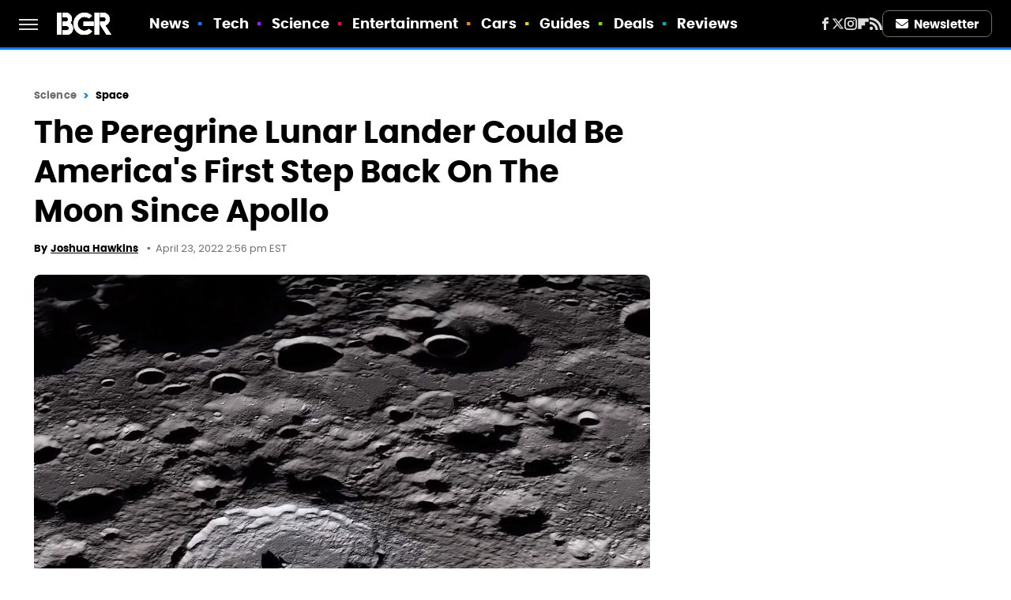

--- FILE ---
content_type: text/html;charset=UTF-8
request_url: https://www.bgr.com/science/the-peregrine-lunar-lander-could-be-americas-first-step-back-on-the-moon-since-apollo/
body_size: 16988
content:
<!DOCTYPE html>
<html xmlns="http://www.w3.org/1999/xhtml" lang="en-US">
<head>
            
        <!-- START email detection/removal script -->
        <script>
            !function(){"use strict";function e(e){const t=e.match(/((?=([a-z0-9._!#$%+^&*()[\]<>-]+))@[a-z0-9._-]+\.[a-z0-9._-]+)/gi);return t?t[0]:""}function t(t){return e(a(t.toLowerCase()))}function a(e){return e.replace(/\s/g,"")}async function n(e){const t={sha256Hash:"",sha1Hash:""};if(!("msCrypto"in window)&&"https:"===location.protocol&&"crypto"in window&&"TextEncoder"in window){const a=(new TextEncoder).encode(e),[n,c]=await Promise.all([s("SHA-256",a),s("SHA-1",a)]);t.sha256Hash=n,t.sha1Hash=c}return t}async function s(e,t){const a=await crypto.subtle.digest(e,t);return Array.from(new Uint8Array(a)).map(e=>("00"+e.toString(16)).slice(-2)).join("")}function c(e){let t=!0;return Object.keys(e).forEach(a=>{0===e[a].length&&(t=!1)}),t}function i(e,t,a){e.splice(t,1);const n="?"+e.join("&")+a.hash;history.replaceState(null,"",n)}var o={checkEmail:e,validateEmail:t,trimInput:a,hashEmail:n,hasHashes:c,removeEmailAndReplaceHistory:i,detectEmails:async function(){const e=new URL(window.location.href),a=Array.from(e.searchParams.entries()).map(e=>`=`);let s,o;const r=["adt_eih","sh_kit"];if(a.forEach((e,t)=>{const a=decodeURIComponent(e),[n,c]=a.split("=");if("adt_ei"===n&&(s={value:c,index:t,emsrc:"url"}),r.includes(n)){o={value:c,index:t,emsrc:"sh_kit"===n?"urlhck":"urlh"}}}),s)t(s.value)&&n(s.value).then(e=>{if(c(e)){const t={value:e,created:Date.now()};localStorage.setItem("adt_ei",JSON.stringify(t)),localStorage.setItem("adt_emsrc",s.emsrc)}});else if(o){const e={value:{sha256Hash:o.value,sha1Hash:""},created:Date.now()};localStorage.setItem("adt_ei",JSON.stringify(e)),localStorage.setItem("adt_emsrc",o.emsrc)}s&&i(a,s.index,e),o&&i(a,o.index,e)},cb:"adthrive"};const{detectEmails:r,cb:l}=o;r()}();
        </script>
        <!-- END email detection/removal script -->
        <!-- AdThrive Head Tag Manual -->
        <script data-no-optimize="1" data-cfasync="false">
            (function(w, d) {
                w.adthrive = w.adthrive || {};
                w.adthrive.cmd = w.
                    adthrive.cmd || [];
                w.adthrive.plugin = 'adthrive-ads-manual';
                w.adthrive.host = 'ads.adthrive.com';var s = d.createElement('script');
                s.async = true;
                s.referrerpolicy='no-referrer-when-downgrade';
                s.src = 'https://' + w.adthrive.host + '/sites/6863f6ee809b0623d4e626d8/ads.min.js?referrer=' + w.encodeURIComponent(w.location.href) + '&cb=' + (Math.floor(Math.random() * 100) + 1);
                var n = d.getElementsByTagName('script')[0];
                n.parentNode.insertBefore(s, n);
            })(window, document);
        </script>
        <!-- End of AdThrive Head Tag -->            <link rel="preload" href="/wp-content/themes/unified/css/article.bgr.min.css?design=3&v=1769008544" as="style"><link rel="preload" href="https://www.bgr.com/bgr/science/the-peregrine-lunar-lander-could-be-americas-first-step-back-on-the-moon-since-apollo/moonthingy.jpg" as="image">
<link class="preloadFont" rel="preload" href="https://www.bgr.com/font/poppins-bold-webfont.woff2" as="font" crossorigin>
<link class="preloadFont" rel="preload" href="https://www.bgr.com/font/poppins-bold-italic.woff2" as="font" crossorigin>
<link class="preloadFont" rel="preload" href="https://www.bgr.com/font/poppins-regular.woff2" as="font" crossorigin>

        <link rel="stylesheet" type="text/css" href="/wp-content/themes/unified/css/article.bgr.min.css?design=3&v=1769008544" />
        <meta http-equiv="Content-Type" content="text/html; charset=utf8" />
        <meta name="viewport" content="width=device-width, initial-scale=1.0">
        <meta http-equiv="Content-Security-Policy" content="block-all-mixed-content" />
        <meta http-equiv="X-UA-Compatible" content="IE=10" />
        
        
                <meta name="robots" content="max-image-preview:large">
        <meta name="thumbnail" content="https://www.bgr.com/bgr/science/the-peregrine-lunar-lander-could-be-americas-first-step-back-on-the-moon-since-apollo/moonthingy.jpg">
        <title>The Peregrine Lunar Lander Is America's First Step Back On The Moon Since Apollo</title>
        <meta name='description' content="Astrobotic has unveiled the Peregrine lunar lander, which could be the first American spacecraft to land on the Moon since the 1970s." />
        <meta property="mrf:tags" content="Content Type:Legacy Article;Primary Category:Space;Category:Space;Headline Approver:Unknown;Trello Board:Legacy" />
        
                <meta property="og:site_name" content="BGR" />
        <meta property="og:title" content="The Peregrine Lunar Lander Could Be America's First Step Back On The Moon Since Apollo - BGR">
        <meta property="og:image" content="https://www.bgr.com/bgr/science/the-peregrine-lunar-lander-could-be-americas-first-step-back-on-the-moon-since-apollo/moonthingy.jpg" />
        <meta property="og:description" content="Astrobotic has unveiled the Peregrine lunar lander, which could be the first American spacecraft to land on the Moon since the 1970s.">
        <meta property="og:type" content="article">
        <meta property="og:url" content="https://www.bgr.com/science/the-peregrine-lunar-lander-could-be-americas-first-step-back-on-the-moon-since-apollo/">
                <meta name="twitter:title" content="The Peregrine Lunar Lander Could Be America's First Step Back On The Moon Since Apollo - BGR">
        <meta name="twitter:description" content="Astrobotic has unveiled the Peregrine lunar lander, which could be the first American spacecraft to land on the Moon since the 1970s.">
        <meta name="twitter:site" content="@BGR">
        <meta name="twitter:card" content="summary_large_image">
        <meta name="twitter:image" content="https://www.bgr.com/bgr/science/the-peregrine-lunar-lander-could-be-americas-first-step-back-on-the-moon-since-apollo/moonthingy.jpg">
            <meta property="article:published_time" content="2022-04-23T18:56:00+00:00" />
    <meta property="article:modified_time" content="2022-04-23T18:56:00+00:00" />
    <meta property="article:author" content="Joshua Hawkins" />
        
        <link rel="shortcut icon" href="https://looper-static.s3.amazonaws.com/img/BGR-favicon-448x448.png">
        <link rel="icon" href="https://looper-static.s3.amazonaws.com/img/BGR-favicon-448x448.png">
        <link rel="canonical" href="https://www.bgr.com/science/the-peregrine-lunar-lander-could-be-americas-first-step-back-on-the-moon-since-apollo/"/>
        <link rel="alternate" type="application/rss+xml" title="Space - BGR" href="https://www.bgr.com/category/space/feed/" />

        
        <script type="application/ld+json">{"@context":"http:\/\/schema.org","@type":"Article","mainEntityOfPage":{"@type":"WebPage","@id":"https:\/\/www.bgr.com\/science\/the-peregrine-lunar-lander-could-be-americas-first-step-back-on-the-moon-since-apollo\/","url":"https:\/\/www.bgr.com\/science\/the-peregrine-lunar-lander-could-be-americas-first-step-back-on-the-moon-since-apollo\/","breadcrumb":{"@type":"BreadcrumbList","itemListElement":[{"@type":"ListItem","position":1,"item":{"@id":"https:\/\/www.bgr.com\/category\/science\/","name":"Science"}},{"@type":"ListItem","position":2,"item":{"@id":"https:\/\/www.bgr.com\/category\/space\/","name":"Space"}}]}},"isAccessibleForFree":true,"headline":"The Peregrine Lunar Lander Is America's First Step Back On The Moon Since Apollo","image":{"@type":"ImageObject","url":"https:\/\/www.bgr.com\/bgr\/science\/the-peregrine-lunar-lander-could-be-americas-first-step-back-on-the-moon-since-apollo\/moonthingy.jpg","height":438,"width":780},"datePublished":"2022-04-23T18:56:00+00:00","dateModified":"2022-04-23T18:56:00+00:00","author":[{"@type":"Person","name":"Joshua Hawkins","description":"Josh has worked a freelance writer for the past ten years, writing news and features focusing on the gaming, science, and tech industries. He has covered big events like E3, CES, and a slew of other smaller press events oriented around the latest consumer technology and gadgets.","url":"https:\/\/www.bgr.com\/author\/joshua-hawkins\/","knowsAbout":["Smartphones","Science","Computers"],"alumniOf":{"@type":"Organization","name":"Full Sail University"}}],"publisher":{"@type":"Organization","address":{"@type":"PostalAddress","streetAddress":"11787 Lantern Road #201","addressLocality":"Fishers","addressRegion":"IN","postalCode":"46038","addressCountry":"US"},"contactPoint":{"@type":"ContactPoint","telephone":"(908) 514-8038","contactType":"customer support","email":"staff@bgr.com"},"publishingPrinciples":"https:\/\/www.bgr.com\/policies\/","@id":"https:\/\/www.bgr.com\/","name":"BGR","url":"https:\/\/www.bgr.com\/","logo":{"@type":"ImageObject","url":"https:\/\/looper-static.s3.amazonaws.com\/img\/BGR-meta-image-1280x720.png","caption":"BGR Logo"},"description":"Expert analysis of the leading stories in tech and entertainment plus reviews of the latest gadgets.","sameAs":["https:\/\/www.facebook.com\/BGR","https:\/\/twitter.com\/BGR","https:\/\/www.instagram.com\/bgr","https:\/\/flipboard.com\/@BGR","https:\/\/subscribe.bgr.com\/newsletter"]},"description":"Astrobotic has unveiled the Peregrine lunar lander, which could be the first American spacecraft to land on the Moon since the 1970s."}</script>
                </head>
<body>
<div id="wrapper">
    <div class="page-wrap">
        <header id="header" class="">
            <div class="nav-drop">
                <div class="jcf-scrollable">
                    <div class="aside-holder">
                                    <nav id="aside-nav">
                <div class="nav-top">
                    <div class="logo">
                        <a href="/" class="logo-holder">
                            <img src="https://looper-static.s3.amazonaws.com/img/BGR-Logo-RGB-Mono-Negative.svg" alt="BGR" width="69" height="28">
                        </a>
                        <a href="#" class="nav-opener close"></a>
                    </div>
                </div>
                
                <ul class="main-nav"><li class="navlink navlink-news"><a href="/category/news/">News</a></li><li class="navlink navlink-tech"><a href="/category/tech/">Tech</a><input type="checkbox" id="subnav-button-tech"><label for="subnav-button-tech"></label><ul class="main-nav"><li class="subnavlink navlink-accessories"><a href="/category/accessories/">Accessories</a></li><li class="subnavlink navlink-apps-software"><a href="/category/apps-software/">Apps & Software</a></li><li class="subnavlink navlink-computers"><a href="/category/computers/">Computers</a></li><li class="subnavlink navlink-mobile"><a href="/category/mobile/">Mobile</a></li><li class="subnavlink navlink-audio"><a href="/category/audio/">Audio</a></li><li class="subnavlink navlink-security"><a href="/category/security/">Security</a></li><li class="subnavlink navlink-wearables"><a href="/category/wearables/">Wearables</a></li><li class="subnavlink navlink-artificial-intelligence"><a href="/category/artificial-intelligence/">Artificial Intelligence</a></li></ul></li><li class="navlink navlink-science"><a href="/category/science/">Science</a><input type="checkbox" id="subnav-button-science"><label for="subnav-button-science"></label><ul class="main-nav"><li class="subnavlink navlink-space"><a href="/category/space/">Space</a></li></ul></li><li class="navlink navlink-entertainment"><a href="/category/entertainment/">Entertainment</a><input type="checkbox" id="subnav-button-entertainment"><label for="subnav-button-entertainment"></label><ul class="main-nav"><li class="subnavlink navlink-tv"><a href="/category/tv/">TV</a></li><li class="subnavlink navlink-movies"><a href="/category/movies/">Movies</a></li><li class="subnavlink navlink-gaming"><a href="/category/gaming/">Gaming</a></li></ul></li><li class="navlink navlink-cars"><a href="/category/cars/">Cars</a><input type="checkbox" id="subnav-button-cars"><label for="subnav-button-cars"></label><ul class="main-nav"><li class="subnavlink navlink-electric-vehicles"><a href="/category/electric-vehicles/">Electric Vehicles</a></li></ul></li><li class="navlink navlink-guides"><a href="/category/guides/">Guides</a></li><li class="navlink navlink-deals"><a href="/category/deals/">Deals</a></li><li class="navlink navlink-reviews"><a href="/category/reviews/">Reviews</a><input type="checkbox" id="subnav-button-reviews"><label for="subnav-button-reviews"></label><ul class="main-nav"><li class="subnavlink navlink-computer-reviews"><a href="/category/computer-reviews/">Computer Reviews</a></li><li class="subnavlink navlink-mobile-reviews"><a href="/category/mobile-reviews/">Mobile Reviews</a></li><li class="subnavlink navlink-home-electronics-reviews"><a href="/category/home-electronics-reviews/">Home Electronics Reviews</a></li></ul></li></ul>        <ul class="social-buttons">
            <li><a href="http://www.facebook.com/BGR" target="_blank" title="Facebook" aria-label="Facebook"><svg class="icon"><use xlink:href="#facebook"></use></svg></a></li><li><a href="https://twitter.com/BGR" target="_blank" title="Twitter" aria-label="Twitter"><svg class="icon"><use xlink:href="#twitter"></use></svg></a></li><li><a href="https://www.instagram.com/bgr" target="_blank" title="Instagram" aria-label="Instagram"><svg class="icon"><use xlink:href="#instagram"></use></svg></a></li><li><a href="https://flipboard.com/@BGR" target="_blank" title="Flipboard" aria-label="Flipboard"><svg class="icon"><use xlink:href="#flipboard"></use></svg></a></li><li><a href="/feed/" target="_blank" title="RSS" aria-label="RSS"><svg class="icon"><use xlink:href="#rss"></use></svg></a></li>
            
            <li class="menu-btn newsletter-btn"><a href="https://subscribe.bgr.com/newsletter?utm_source=bgr&utm_medium=side-nav" target="_blank" title="Newsletter" aria-label="Newsletter"><svg class="icon"><use xlink:href="#revue"></use></svg>Newsletter</a></li>
        </ul>            <ul class="info-links">
                <li class="info-link first-info-link"><a href="/about/">About</a></li>
                <li class="info-link"><a href="/policies/">Editorial Policies</a></li>
                <li class="info-link"><a href="/reviews-policy-guidelines/">Reviews Policy</a></li>
                
                <li class="info-link"><a href="https://www.static.com/bgr-privacy-policy" target="_blank">Privacy Policy</a></a>
                <li class="info-link"><a href="https://www.static.com/terms" target="_blank">Terms of Use</a></li>
            </ul>
            </nav>                        <div class="nav-bottom">
                            <span class="copyright-info">&copy; 2026                                <a href="https://www.static.com/" target="_blank">Static Media</a>. All Rights Reserved
                            </span>
                        </div>
                    </div>
                </div>
            </div>
            <div id="bg"></div>
         
            <div id="header-container">
                <div id="hamburger-holder">
                    <div class="hamburger nav-opener"></div>
                </div>

                    <div id="logo" class="top-nav-standard">
        <a href="/"><img src="https://looper-static.s3.amazonaws.com/img/BGR-Logo-RGB-Mono-Negative.svg" alt="BGR" width="69" height="28"></a>
    </div>
                <div id="logo-icon" class="top-nav-scrolled">
                    <a href="/" >
                        <img src="https://looper-static.s3.amazonaws.com/img/BGR-Icon-RGB-Mono-Negative.svg" alt="BGR" width="25" height="28">                    </a>
                </div>

                <div id="top-nav-title" class="top-nav-scrolled">The Peregrine Lunar Lander Could Be America's First Step Back On The Moon Since Apollo</div>

                            <div id="top-nav" class="top-nav-standard">
                <nav id="top-nav-holder">
                    
                    <a href="/category/news/" class="navlink-news">News</a>
<a href="/category/tech/" class="navlink-tech">Tech</a>
<a href="/category/science/" class="navlink-science">Science</a>
<a href="/category/entertainment/" class="navlink-entertainment">Entertainment</a>
<a href="/category/cars/" class="navlink-cars">Cars</a>
<a href="/category/guides/" class="navlink-guides">Guides</a>
<a href="/category/deals/" class="navlink-deals">Deals</a>
<a href="/category/reviews/" class="navlink-reviews">Reviews</a>

                </nav>
            </div>                <svg width="0" height="0" class="hidden">
            <symbol version="1.1" xmlns="http://www.w3.org/2000/svg" viewBox="0 0 16 16" id="rss">
    <path d="M2.13 11.733c-1.175 0-2.13 0.958-2.13 2.126 0 1.174 0.955 2.122 2.13 2.122 1.179 0 2.133-0.948 2.133-2.122-0-1.168-0.954-2.126-2.133-2.126zM0.002 5.436v3.067c1.997 0 3.874 0.781 5.288 2.196 1.412 1.411 2.192 3.297 2.192 5.302h3.080c-0-5.825-4.739-10.564-10.56-10.564zM0.006 0v3.068c7.122 0 12.918 5.802 12.918 12.932h3.076c0-8.82-7.176-16-15.994-16z"></path>
</symbol>
        <symbol xmlns="http://www.w3.org/2000/svg" viewBox="0 0 512 512" id="twitter">
    <path d="M389.2 48h70.6L305.6 224.2 487 464H345L233.7 318.6 106.5 464H35.8L200.7 275.5 26.8 48H172.4L272.9 180.9 389.2 48zM364.4 421.8h39.1L151.1 88h-42L364.4 421.8z"></path>
</symbol>
        <symbol xmlns="http://www.w3.org/2000/svg" viewBox="0 0 32 32" id="facebook">
    <path d="M19 6h5V0h-5c-3.86 0-7 3.14-7 7v3H8v6h4v16h6V16h5l1-6h-6V7c0-.542.458-1 1-1z"></path>
</symbol>
        <symbol xmlns="http://www.w3.org/2000/svg" viewBox="0 0 14 14" id="flipboard">
    <path d="m 6.9999999,0.99982 5.9993001,0 0,1.99835 0,1.99357 -1.993367,0 -1.9980673,0 -0.014998,1.99357 -0.01,1.99835 -1.9980669,0.01 -1.9933674,0.0146 -0.014998,1.99835 -0.01,1.99357 -1.9834686,0 -1.9836686,0 0,-6.00006 0,-5.99994 5.9992001,0 z"></path>
</symbol>
        <symbol viewBox="0 0 24 24" xmlns="http://www.w3.org/2000/svg" id="instagram">
    <path d="M17.3183118,0.0772036939 C18.5358869,0.132773211 19.3775594,0.311686093 20.156489,0.614412318 C20.9357539,0.917263935 21.5259307,1.30117806 22.1124276,1.88767349 C22.6988355,2.47414659 23.0827129,3.06422396 23.3856819,3.84361655 C23.688357,4.62263666 23.8672302,5.46418415 23.9227984,6.68172489 C23.9916356,8.19170553 24,8.72394829 24,11.9999742 C24,15.2760524 23.9916355,15.808302 23.9227954,17.3182896 C23.8672306,18.5358038 23.6883589,19.3773584 23.3855877,20.1566258 C23.0826716,20.9358162 22.6987642,21.5259396 22.1124276,22.1122749 C21.5259871,22.6987804 20.9357958,23.0827198 20.1563742,23.3856323 C19.3772192,23.6883583 18.5357324,23.8672318 17.3183209,23.9227442 C15.8086874,23.9916325 15.2765626,24 12,24 C8.72343739,24 8.19131258,23.9916325 6.68172382,23.9227463 C5.46426077,23.8672314 4.62270711,23.6883498 3.84342369,23.3855738 C3.0641689,23.0827004 2.47399369,22.6987612 1.88762592,22.1123283 C1.30117312,21.525877 0.91721975,20.9357071 0.614318116,20.1563835 C0.311643016,19.3773633 0.132769821,18.5358159 0.0772038909,17.3183251 C0.0083529426,15.8092887 0,15.2774634 0,11.9999742 C0,8.7225328 0.00835296697,8.19071076 0.0772047368,6.68165632 C0.132769821,5.46418415 0.311643016,4.62263666 0.614362729,3.84350174 C0.91719061,3.06430165 1.30113536,2.4741608 1.88757245,1.88772514 C2.47399369,1.30123879 3.0641689,0.917299613 3.84345255,0.614414972 C4.62236201,0.311696581 5.46409415,0.132773979 6.68163888,0.0772035898 C8.19074867,0.00835221992 8.72252573,0 12,0 C15.2774788,0 15.8092594,0.00835235053 17.3183118,0.0772036939 Z M12,2.66666667 C8.75959504,2.66666667 8.26400713,2.67445049 6.80319929,2.74109814 C5.87614637,2.78341009 5.31952221,2.90172878 4.80947575,3.09995521 C4.37397765,3.26922052 4.09725505,3.44924273 3.77324172,3.77329203 C3.44916209,4.09737087 3.26913181,4.37408574 3.09996253,4.80937168 C2.90169965,5.31965737 2.78340891,5.87618164 2.74109927,6.80321713 C2.67445122,8.26397158 2.66666667,8.75960374 2.66666667,11.9999742 C2.66666667,15.2403924 2.67445121,15.7360281 2.74109842,17.1967643 C2.78340891,18.1238184 2.90169965,18.6803426 3.09990404,19.1904778 C3.26914133,19.6259017 3.44919889,19.9026659 3.77329519,20.2267614 C4.09725505,20.5507573 4.37397765,20.7307795 4.80932525,20.8999863 C5.31971515,21.0982887 5.87621193,21.2165784 6.80323907,21.2588497 C8.26460439,21.3255353 8.76051223,21.3333333 12,21.3333333 C15.2394878,21.3333333 15.7353956,21.3255353 17.1968056,21.2588476 C18.123775,21.216579 18.6802056,21.0982995 19.1905083,20.9000309 C19.6260288,20.7307713 19.9027426,20.5507596 20.2267583,20.226708 C20.5507492,19.9027179 20.7308046,19.6259456 20.9000375,19.1906283 C21.0983009,18.6803412 21.2165908,18.1238118 21.2588986,17.196779 C21.3255376,15.7350718 21.3333333,15.2390126 21.3333333,11.9999742 C21.3333333,8.76098665 21.3255376,8.26493375 21.2589016,6.80323567 C21.2165911,5.87618164 21.0983004,5.31965737 20.9001178,4.80957831 C20.7308131,4.37403932 20.550774,4.09729207 20.2267583,3.77324038 C19.9027658,3.44924868 19.6260264,3.26922777 19.1905015,3.09996643 C18.6803988,2.90171817 18.1238378,2.78341062 17.1967608,2.74109868 C15.7359966,2.67445057 15.2404012,2.66666667 12,2.66666667 Z M12,18.2222222 C8.56356156,18.2222222 5.77777778,15.4364384 5.77777778,12 C5.77777778,8.56356156 8.56356156,5.77777778 12,5.77777778 C15.4364384,5.77777778 18.2222222,8.56356156 18.2222222,12 C18.2222222,15.4364384 15.4364384,18.2222222 12,18.2222222 Z M12,15.5555556 C13.9636791,15.5555556 15.5555556,13.9636791 15.5555556,12 C15.5555556,10.0363209 13.9636791,8.44444444 12,8.44444444 C10.0363209,8.44444444 8.44444444,10.0363209 8.44444444,12 C8.44444444,13.9636791 10.0363209,15.5555556 12,15.5555556 Z M18.2222222,7.11111111 C17.4858426,7.11111111 16.8888889,6.51415744 16.8888889,5.77777778 C16.8888889,5.04139811 17.4858426,4.44444444 18.2222222,4.44444444 C18.9586019,4.44444444 19.5555556,5.04139811 19.5555556,5.77777778 C19.5555556,6.51415744 18.9586019,7.11111111 18.2222222,7.11111111 Z"/>
</symbol>
         <symbol xmlns="http://www.w3.org/2000/svg" viewBox="0 0 448 512" id="linkedin">
    <path d="M100.3 448H7.4V148.9h92.9zM53.8 108.1C24.1 108.1 0 83.5 0 53.8a53.8 53.8 0 0 1 107.6 0c0 29.7-24.1 54.3-53.8 54.3zM447.9 448h-92.7V302.4c0-34.7-.7-79.2-48.3-79.2-48.3 0-55.7 37.7-55.7 76.7V448h-92.8V148.9h89.1v40.8h1.3c12.4-23.5 42.7-48.3 87.9-48.3 94 0 111.3 61.9 111.3 142.3V448z"/>
</symbol>
        <symbol xmlns="http://www.w3.org/2000/svg" viewBox="0 0 240.1 113.49" id="muckrack">
    <path class="b" d="M223.2,73.59c11.2-7.6,16.8-20.3,16.9-33.3C240.1,20.39,226.8.09,199.4.09c-8.35-.1-18.27-.1-28.14-.07-9.86.02-19.66.07-27.76.07v113.4h29.6v-35h17l17.1,35h30.6l.8-5-18.7-33.4c2.5-.8,3.3-1.5,3.3-1.5ZM199,54.29h-25.8v-29.7h25.8c8.4,0,12.3,7.4,12.3,14.6s-4.1,15.1-12.3,15.1Z"/><polygon class="b" points="0 .14 10.9 .14 64.5 49.24 117.9 .14 129.3 .14 129.3 113.34 99.7 113.34 99.7 54.24 66.1 83.74 62.7 83.74 29.6 54.24 29.6 113.34 0 113.34 0 .14"/>
</symbol>
        <symbol xmlns="http://www.w3.org/2000/svg" viewBox="7 2 2 12" id="youtube">
    <path d="M15.841 4.8c0 0-0.156-1.103-0.637-1.587-0.609-0.637-1.291-0.641-1.603-0.678-2.237-0.163-5.597-0.163-5.597-0.163h-0.006c0 0-3.359 0-5.597 0.163-0.313 0.038-0.994 0.041-1.603 0.678-0.481 0.484-0.634 1.587-0.634 1.587s-0.159 1.294-0.159 2.591v1.213c0 1.294 0.159 2.591 0.159 2.591s0.156 1.103 0.634 1.588c0.609 0.637 1.409 0.616 1.766 0.684 1.281 0.122 5.441 0.159 5.441 0.159s3.363-0.006 5.6-0.166c0.313-0.037 0.994-0.041 1.603-0.678 0.481-0.484 0.637-1.588 0.637-1.588s0.159-1.294 0.159-2.591v-1.213c-0.003-1.294-0.162-2.591-0.162-2.591zM6.347 10.075v-4.497l4.322 2.256-4.322 2.241z"></path>
</symbol>
        <symbol xmlns="http://www.w3.org/2000/svg" viewBox="0 0 512 512" id="pinterest">
    <g>
    <path d="M220.646,338.475C207.223,408.825,190.842,476.269,142.3,511.5
            c-14.996-106.33,21.994-186.188,39.173-270.971c-29.293-49.292,3.518-148.498,65.285-124.059
            c76.001,30.066-65.809,183.279,29.38,202.417c99.405,19.974,139.989-172.476,78.359-235.054
            C265.434-6.539,95.253,81.775,116.175,211.161c5.09,31.626,37.765,41.22,13.062,84.884c-57.001-12.65-74.005-57.6-71.822-117.533
            c3.53-98.108,88.141-166.787,173.024-176.293c107.34-12.014,208.081,39.398,221.991,140.376
            c15.67,113.978-48.442,237.412-163.23,228.529C258.085,368.704,245.023,353.283,220.646,338.475z">
    </path>
    </g>
</symbol>
        <symbol xmlns="http://www.w3.org/2000/svg" viewBox="0 0 32 32" id="tiktok">
    <path d="M 22.472559,-3.8146973e-6 C 23.000559,4.5408962 25.535059,7.2481962 29.941559,7.5361962 v 5.1073998 c -2.5536,0.2496 -4.7905,-0.5856 -7.3922,-2.1601 v 9.5523 c 0,12.1348 -13.2292004,15.927 -18.5478004,7.2291 -3.4177,-5.597 -1.3248,-15.4181 9.6387004,-15.8117 v 5.3857 c -0.8352,0.1344 -1.728,0.3456 -2.5441,0.6241 -2.4384004,0.8256 -3.8209004,2.3712 -3.4369004,5.0977 0.7392,5.2226 10.3204004,6.7682 9.5235004,-3.4369 V 0.00959619 h 5.2898 z" />
</symbol>
        <symbol xmlns="http://www.w3.org/2000/svg" viewBox="0 0 32 32" id="twitch">
    <path d="M3 0l-3 5v23h8v4h4l4-4h5l9-9v-19h-27zM26 17l-5 5h-5l-4 4v-4h-6v-18h20v13z"></path><path d="M19 8h3v8h-3v-8z"></path><path d="M13 8h3v8h-3v-8z"></path>
</symbol>
        <symbol xmlns="http://www.w3.org/2000/svg" viewBox="0 0 512.016 512.016" id="snapchat" >
    <g>
        <g>
            <path d="M500.459,375.368c-64.521-10.633-93.918-75.887-97.058-83.294c-0.06-0.145-0.307-0.666-0.375-0.819
                c-3.234-6.571-4.036-11.904-2.347-15.838c3.388-8.013,17.741-12.553,26.931-15.462c2.586-0.836,5.009-1.604,6.938-2.372
                c18.586-7.339,27.913-16.717,27.716-27.895c-0.179-8.866-7.134-17.007-17.434-20.651c-3.55-1.485-7.774-2.295-11.887-2.295
                c-2.842,0-7.066,0.401-11.102,2.287c-7.868,3.678-14.865,5.658-20.156,5.888c-2.355-0.094-4.139-0.486-5.427-0.922
                c0.162-2.79,0.35-5.658,0.529-8.585l0.094-1.493c2.193-34.807,4.915-78.123-6.673-104.081
                c-34.27-76.834-106.999-82.807-128.478-82.807l-10.018,0.094c-21.436,0-94.029,5.965-128.265,82.756
                c-11.614,26.018-8.866,69.316-6.664,104.115c0.213,3.422,0.427,6.758,0.614,10.01c-1.468,0.503-3.584,0.947-6.46,0.947
                c-6.161,0-13.542-1.997-21.931-5.922c-12.126-5.683-34.295,1.911-37.291,17.647c-1.63,8.516,1.801,20.796,27.383,30.908
                c1.988,0.785,4.489,1.587,7.561,2.56c8.576,2.722,22.929,7.27,26.325,15.266c1.681,3.951,0.879,9.284-2.662,16.512
                c-1.263,2.944-31.65,72.124-98.765,83.174c-6.963,1.143-11.93,7.322-11.537,14.353c0.111,1.954,0.563,3.917,1.399,5.897
                c5.641,13.193,27.119,22.349,67.55,28.766c0.887,2.295,1.92,7.006,2.509,9.737c0.853,3.9,1.749,7.927,2.97,12.1
                c1.229,4.224,4.881,11.307,15.445,11.307c3.575,0,7.714-0.811,12.211-1.681c6.468-1.271,15.309-2.995,26.274-2.995
                c6.084,0,12.416,0.546,18.825,1.604c12.092,2.005,22.699,9.506,35.004,18.202c18.116,12.809,34.586,22.605,67.524,22.605
                c0.87,0,1.732-0.026,2.577-0.085c1.22,0.06,2.449,0.085,3.695,0.085c28.851,0,54.246-7.62,75.494-22.63
                c11.742-8.311,22.835-16.162,34.935-18.176c6.426-1.058,12.766-1.604,18.85-1.604c10.513,0,18.901,1.348,26.385,2.816
                c5.06,0.998,9.02,1.476,12.672,1.476c7.373,0,12.8-4.053,14.874-11.127c1.195-4.113,2.091-8.021,2.961-12.015
                c0.461-2.125,1.57-7.211,2.509-9.66c39.851-6.34,60.203-15.138,65.835-28.297c0.845-1.894,1.34-3.9,1.476-6.033
                C512.372,382.707,507.422,376.529,500.459,375.368z"/>
        </g>
    </g>
</symbol>
        <symbol xmlns="http://www.w3.org/2000/svg" viewBox="0 0 192 192" id="threads">
    <path d="M141.537 88.9883C140.71 88.5919 139.87 88.2104 139.019 87.8451C137.537 60.5382 122.616 44.905 97.5619 44.745C97.4484 44.7443 97.3355 44.7443 97.222 44.7443C82.2364 44.7443 69.7731 51.1409 62.102 62.7807L75.881 72.2328C81.6116 63.5383 90.6052 61.6848 97.2286 61.6848C97.3051 61.6848 97.3819 61.6848 97.4576 61.6855C105.707 61.7381 111.932 64.1366 115.961 68.814C118.893 72.2193 120.854 76.925 121.825 82.8638C114.511 81.6207 106.601 81.2385 98.145 81.7233C74.3247 83.0954 59.0111 96.9879 60.0396 116.292C60.5615 126.084 65.4397 134.508 73.775 140.011C80.8224 144.663 89.899 146.938 99.3323 146.423C111.79 145.74 121.563 140.987 128.381 132.296C133.559 125.696 136.834 117.143 138.28 106.366C144.217 109.949 148.617 114.664 151.047 120.332C155.179 129.967 155.42 145.8 142.501 158.708C131.182 170.016 117.576 174.908 97.0135 175.059C74.2042 174.89 56.9538 167.575 45.7381 153.317C35.2355 139.966 29.8077 120.682 29.6052 96C29.8077 71.3178 35.2355 52.0336 45.7381 38.6827C56.9538 24.4249 74.2039 17.11 97.0132 16.9405C119.988 17.1113 137.539 24.4614 149.184 38.788C154.894 45.8136 159.199 54.6488 162.037 64.9503L178.184 60.6422C174.744 47.9622 169.331 37.0357 161.965 27.974C147.036 9.60668 125.202 0.195148 97.0695 0H96.9569C68.8816 0.19447 47.2921 9.6418 32.7883 28.0793C19.8819 44.4864 13.2244 67.3157 13.0007 95.9325L13 96L13.0007 96.0675C13.2244 124.684 19.8819 147.514 32.7883 163.921C47.2921 182.358 68.8816 191.806 96.9569 192H97.0695C122.03 191.827 139.624 185.292 154.118 170.811C173.081 151.866 172.51 128.119 166.26 113.541C161.776 103.087 153.227 94.5962 141.537 88.9883ZM98.4405 129.507C88.0005 130.095 77.1544 125.409 76.6196 115.372C76.2232 107.93 81.9158 99.626 99.0812 98.6368C101.047 98.5234 102.976 98.468 104.871 98.468C111.106 98.468 116.939 99.0737 122.242 100.233C120.264 124.935 108.662 128.946 98.4405 129.507Z" />
</symbol>
        <symbol xmlns="http://www.w3.org/2000/svg" viewBox="0 0 512 512" id="bluesky">
    <path d="M111.8 62.2C170.2 105.9 233 194.7 256 242.4c23-47.6 85.8-136.4 144.2-180.2c42.1-31.6 110.3-56 110.3 21.8c0 15.5-8.9 130.5-14.1 149.2C478.2 298 412 314.6 353.1 304.5c102.9 17.5 129.1 75.5 72.5 133.5c-107.4 110.2-154.3-27.6-166.3-62.9l0 0c-1.7-4.9-2.6-7.8-3.3-7.8s-1.6 3-3.3 7.8l0 0c-12 35.3-59 173.1-166.3 62.9c-56.5-58-30.4-116 72.5-133.5C100 314.6 33.8 298 15.7 233.1C10.4 214.4 1.5 99.4 1.5 83.9c0-77.8 68.2-53.4 110.3-21.8z"/>
</symbol>
        <symbol xmlns="http://www.w3.org/2000/svg" viewBox="0 0 618 478" id="google">
    <path d="M617.84 456.59C617.82 467.86 608.68 477 597.41 477.02H20.43C9.16 477 0.02 467.86 0 456.59V20.43C0.02 9.16 9.16 0.02 20.43 0H597.41C608.68 0.02 617.82 9.16 617.84 20.43V456.59ZM516.79 342.6V302.74C516.79 301.26 515.59 300.06 514.11 300.06H335.02V345.46H514.11C515.61 345.44 516.82 344.2 516.79 342.7C516.79 342.67 516.79 342.64 516.79 342.6ZM544.02 256.35V216.31C544.04 214.83 542.86 213.61 541.38 213.59C541.37 213.59 541.35 213.59 541.34 213.59H335.02V258.99H541.34C542.79 259.02 543.99 257.86 544.02 256.41C544.02 256.36 544.02 256.32 544.02 256.27V256.36V256.35ZM516.79 170.1V129.88C516.79 128.4 515.59 127.2 514.11 127.2H335.02V172.6H514.11C515.56 172.58 516.74 171.42 516.79 169.97V170.11V170.1ZM180.59 218.08V258.93H239.6C234.74 283.9 212.77 302.01 180.59 302.01C144.24 300.72 115.81 270.2 117.11 233.84C118.34 199.3 146.05 171.59 180.59 170.36C196.12 170.1 211.13 175.97 222.35 186.7L253.49 155.6C233.78 137.06 207.65 126.88 180.59 127.18C120.42 127.18 71.64 175.96 71.64 236.13C71.64 296.3 120.42 345.08 180.59 345.08C240.76 345.08 285 300.82 285 238.49C284.96 231.59 284.39 224.69 283.27 217.88L180.59 218.06V218.08Z"/>
</symbol>
        <symbol id="website" viewBox="0 0 17 17" xmlns="http://www.w3.org/2000/svg">
    <path fill-rule="evenodd" clip-rule="evenodd" d="M1.91041 1.47245C3.56879 -0.185927 6.25755 -0.185927 7.91592 1.47245L10.9186 4.47521C12.577 6.13361 12.577 8.82231 10.9186 10.4807C10.5041 10.8954 9.83185 10.8954 9.41728 10.4807C9.00271 10.0661 9.00271 9.39389 9.41728 8.97932C10.2465 8.15019 10.2465 6.80573 9.41728 5.97659L6.41454 2.97383C5.58535 2.14465 4.24097 2.14465 3.41178 2.97383C2.58261 3.80302 2.58261 5.1474 3.41178 5.97659L4.16248 6.72728C4.57708 7.14185 4.57707 7.81407 4.16248 8.22864C3.74789 8.64321 3.07569 8.64321 2.6611 8.22864L1.91041 7.47796C0.252031 5.81959 0.252031 3.13083 1.91041 1.47245ZM7.91592 5.9766C8.33049 6.39116 8.33049 7.06339 7.91592 7.47796C7.08678 8.3072 7.08678 9.65155 7.91592 10.4807L10.9186 13.4835C11.7479 14.3127 13.0922 14.3127 13.9215 13.4835C14.7506 12.6543 14.7506 11.3099 13.9215 10.4807L13.1708 9.73C12.7561 9.31544 12.7561 8.64321 13.1708 8.22864C13.5854 7.81407 14.2575 7.81407 14.6722 8.22864L15.4228 8.97932C17.0812 10.6377 17.0812 13.3265 15.4228 14.9849C13.7645 16.6433 11.0757 16.6433 9.41728 14.9849L6.41455 11.9822C4.75618 10.3238 4.75618 7.63498 6.41455 5.9766C6.82912 5.562 7.50135 5.562 7.91592 5.9766Z"/>
</symbol>
            <symbol xmlns="http://www.w3.org/2000/svg" viewBox="0 0 512 512" id="revue">
        <path d="M48 64C21.5 64 0 85.5 0 112c0 15.1 7.1 29.3 19.2 38.4L236.8 313.6c11.4 8.5 27 8.5 38.4 0L492.8 150.4c12.1-9.1 19.2-23.3 19.2-38.4c0-26.5-21.5-48-48-48H48zM0 176V384c0 35.3 28.7 64 64 64H448c35.3 0 64-28.7 64-64V176L294.4 339.2c-22.8 17.1-54 17.1-76.8 0L0 176z"/>
    </symbol>
        
        
        
        <symbol xmlns="http://www.w3.org/2000/svg" viewBox="0 0 16 16" id="advertise">
            <g clip-path="url(#clip0_1911_5435)">
            <path fill-rule="evenodd" clip-rule="evenodd" d="M12 1.40497L2.26973 4.27073L0 2.34144V12.6558L2.26967 10.7271L3.84476 11.191V14.1933C3.84529 15.229 4.55813 16.067 5.43904 16.0676H9.23405C9.67247 16.0682 10.0745 15.8571 10.3609 15.5183C10.6488 15.1814 10.8284 14.709 10.8278 14.1932V13.2478L12 13.593V1.40497ZM5.09306 14.5997C5.00434 14.4935 4.95039 14.3537 4.94986 14.1932V11.5168L9.72281 12.9219V14.1932C9.72227 14.3537 9.66885 14.4935 9.5796 14.5997C9.48985 14.7047 9.37052 14.7676 9.23409 14.7676H5.4391C5.30214 14.7676 5.18281 14.7047 5.09306 14.5997Z" />
            <path d="M13 1.11045L17 -0.067627V15.0654L13 13.8875V1.11045Z" />
            </g>
            <defs>
            <clipPath id="clip0_1911_5435">
            <rect width="16" height="16" fill="white"/>
            </clipPath>
            </defs>
        </symbol>
    
</svg>                    <nav id="social-nav-holder" class="top-nav-standard">
        <ul class="social-buttons">
            <li><a href="http://www.facebook.com/BGR" target="_blank" title="Facebook" aria-label="Facebook"><svg class="icon"><use xlink:href="#facebook"></use></svg></a></li><li><a href="https://twitter.com/BGR" target="_blank" title="Twitter" aria-label="Twitter"><svg class="icon"><use xlink:href="#twitter"></use></svg></a></li><li><a href="https://www.instagram.com/bgr" target="_blank" title="Instagram" aria-label="Instagram"><svg class="icon"><use xlink:href="#instagram"></use></svg></a></li><li><a href="https://flipboard.com/@BGR" target="_blank" title="Flipboard" aria-label="Flipboard"><svg class="icon"><use xlink:href="#flipboard"></use></svg></a></li><li><a href="/feed/" target="_blank" title="RSS" aria-label="RSS"><svg class="icon"><use xlink:href="#rss"></use></svg></a></li>
            
            <li class="menu-btn newsletter-btn"><a href="https://subscribe.bgr.com/newsletter?utm_source=bgr&utm_medium=top-nav" target="_blank" title="Newsletter" aria-label="Newsletter"><svg class="icon"><use xlink:href="#revue"></use></svg>Newsletter</a></li>
        </ul>
    </nav>
                                <div id="top-nav-share" class="top-nav-scrolled"></div>
	                        </div>
            <div id="is-tablet"></div>
            <div id="is-mobile"></div>
        </header>
<main id="main" role="main" class="infinite gallery" data-post-type="articles">
    <div class="holder">
        <div id="content" class="article">
            

            <article class="news-post">
    
    
    <ul class="breadcrumbs">
<li>
<a href="/category/science/">Science</a> </li>
<li>
<a href="/category/space/">Space</a> </li>
</ul>
                <div class="news-article">
                <h1 class="title-gallery" data-post-id="6000311" id="title-gallery" data-author="Joshua Hawkins" data-category="space" data-content_type="Legacy Article" data-mod_date="2022-04-23" data-layout="Infinite" data-post_id="6000311" data-pub_date="2022-04-23" data-day="Saturday" data-dayhour="Saturday-2PM" data-pubhour="2PM" data-num_slides="3" data-num_words="500" data-pitcher="Unknown" data-trello_board="Legacy" data-intent="Legacy" data-ideation="Legacy" data-importanttopic="False">The Peregrine Lunar Lander Could Be America's First Step Back On The Moon Since Apollo</h1>
            </div>

    
                <div class="news-article">
                
                                <div class="byline-container">
                    <div class="byline-text-wrap">
                        <span class="byline-by">By</span> <a href="/author/joshua-hawkins/" class="byline-author">Joshua Hawkins</a>
                        
                        <span class="byline-slash"></span>
                        <span class="byline-timestamp">
                            <time datetime="2022-04-23T18:56:00+00:00">April 23, 2022 2:56 pm EST</time></span>
                        
                    </div>
                    
                </div>
                                <div class="slide-key image-holder gallery-image-holder credit-image-wrap lead-image-holder" data-post-url="https://www.bgr.com/science/the-peregrine-lunar-lander-could-be-americas-first-step-back-on-the-moon-since-apollo/" data-post-title="The Peregrine lunar lander could be America's first step back on the Moon since Apollo" data-slide-num="0" data-post-id="6000311">
                         
                                             <picture class="legacy-image" id="pd77e91ad09284a29f9559afad04a5206">
                                                    <source media="(min-width: 429px)" srcset="https://www.bgr.com/bgr/science/the-peregrine-lunar-lander-could-be-americas-first-step-back-on-the-moon-since-apollo/moonthingy.webp" type="image/webp">
                            <source media="(max-width: 428px)" srcset="https://www.bgr.com/bgr/science/the-peregrine-lunar-lander-could-be-americas-first-step-back-on-the-moon-since-apollo/moonthingy.sm.webp" type="image/webp">
                        <img class="gallery-image" src="https://www.bgr.com/bgr/science/the-peregrine-lunar-lander-could-be-americas-first-step-back-on-the-moon-since-apollo/moonthingy.jpg" alt="Moon" width="780" height="577.99019607843">
                    </source></source></picture>
                    <span class="gallery-image-credit">NASA</span>
                                            <style>
                            #pd77e91ad09284a29f9559afad04a5206, #pd77e91ad09284a29f9559afad04a5206 img {
                                aspect-ratio: 1224/907;
                                height: auto;
                            }                    
                        </style>
                    </div>
				            <div class="columns-holder ">
                
                
                <p>Astrobotic has finally unveiled the flight model of its Peregrine lunar lander. The space-focused company revealed the lander on Wednesday, April 20, 2022. This is the model that will actually fly to the Moon later this year. Astrobotic is the first company in NASA's Commercial Lunar Payload Services (CLPS) initiative to reveal its flight model.</p>
<p>As such, it could become the first American spacecraft to land on the Moon following the successes of the Apollo program over 50 years ago.</p>

            </div>
            </div>

            <div class="news-article">
                
                <h2 id="h-meet-the-peregrine-lunar-lander" class="">Meet the Peregrine lunar lander</h2>
                                <div class="slide-key image-holder gallery-image-holder credit-image-wrap " data-post-url="https://www.bgr.com/science/the-peregrine-lunar-lander-could-be-americas-first-step-back-on-the-moon-since-apollo/" data-post-title="The Peregrine lunar lander could be America's first step back on the Moon since Apollo" data-slide-num="1" data-post-id="6000311">
                         
                                             <picture class="legacy-image" id="p8ededda7cdb3d1ff08bd3567d80cde62">
                                                    <source media="(min-width: 429px)" srcset="https://www.bgr.com/bgr/science/the-peregrine-lunar-lander-could-be-americas-first-step-back-on-the-moon-since-apollo/PeregrinePressRElease-scaled-1.webp" type="image/webp">
                            <source media="(max-width: 428px)" srcset="https://www.bgr.com/bgr/science/the-peregrine-lunar-lander-could-be-americas-first-step-back-on-the-moon-since-apollo/PeregrinePressRElease-scaled-1.sm.webp" type="image/webp">
                        <img class="gallery-image" src="https://www.bgr.com/bgr/science/the-peregrine-lunar-lander-could-be-americas-first-step-back-on-the-moon-since-apollo/PeregrinePressRElease-scaled-1.jpg" alt="PEREGRINE LUNAR LANDER flight model" width="780" height="520.1015625">
                    </source></source></picture>
                    <span class="gallery-image-credit">Astrobotic</span>
                                            <style>
                            #p8ededda7cdb3d1ff08bd3567d80cde62, #p8ededda7cdb3d1ff08bd3567d80cde62 img {
                                aspect-ratio: 2560/1707;
                                height: auto;
                            }                    
                        </style>
                    </div>
				            <div class="columns-holder ">
                <p><a href="https://www.astrobotic.com/astrobotic-unveils-peregrine-lunar-lander-flight-model/" target="_blank">Astrobotic unveiled</a> the Peregrine lunar lander at its headquarters in Pittsburgh. It's a momentous occasion, because American space agencies haven't landed a spacecraft to the moon since the <a href="https://bgr.com/science/apollo-11-live-footage-rebroadcast-nasa-anniversary/" target="_blank">Apollo missions</a> in the 1960s and early '70s.</p>
<p>Several officials attended the unveiling of Astrobotic's Peregrine lunar lander, including Congressman Matt Cartwright, Bill Nelson, NASA Administrator and former U.S. senator, and James Reuter, Associate Administrator for NASA Space Technology Mission Directorate. Dr. Thomas Zurbuchen, Associate Administrator for NASA Science Mission Directorate also attended.</p>
<p>Astrobotic CEO, John Thornton, says that building the Peregrine lunar lander is a dream from true.</p>
<p>"This is why our company was founded 15 years ago. It represents the culmination of countless hours over many years by hundreds of people to design and assemble the lander, to create the lunar delivery market, and to establish the facilities and supply chain needed to ensure the success of commercial space missions like Peregrine's long into the future," he said.</p>

            </div>
            </div>

            <div class="news-article">
                
                <h2 id="h-locked-and-loaded" class="">Locked and loaded</h2>
                                <div class="slide-key image-holder gallery-image-holder credit-image-wrap " data-post-url="https://www.bgr.com/science/the-peregrine-lunar-lander-could-be-americas-first-step-back-on-the-moon-since-apollo/" data-post-title="The Peregrine lunar lander could be America's first step back on the Moon since Apollo" data-slide-num="2" data-post-id="6000311">
                         
                                             <picture class="legacy-image" id="pac9e7fb7e571190fb0e7e6cbdae9bfa0">
                                                    <source media="(min-width: 429px)" srcset="https://www.bgr.com/bgr/science/the-peregrine-lunar-lander-could-be-americas-first-step-back-on-the-moon-since-apollo/peregrine-moon-lander-payload.webp" type="image/webp">
                            <source media="(max-width: 428px)" srcset="https://www.bgr.com/bgr/science/the-peregrine-lunar-lander-could-be-americas-first-step-back-on-the-moon-since-apollo/peregrine-moon-lander-payload.sm.webp" type="image/webp">
                        <img class="gallery-image" src="https://www.bgr.com/bgr/science/the-peregrine-lunar-lander-could-be-americas-first-step-back-on-the-moon-since-apollo/peregrine-moon-lander-payload.jpg" alt="PEREGRINE LUNAR LANDER payload" width="780" height="587.5390625">
                    </source></source></picture>
                    <span class="gallery-image-credit">Astrobotic</span>
                                            <style>
                            #pac9e7fb7e571190fb0e7e6cbdae9bfa0, #pac9e7fb7e571190fb0e7e6cbdae9bfa0 img {
                                aspect-ratio: 1536/1157;
                                height: auto;
                            }                    
                        </style>
                    </div>
				            <div class="columns-holder ">
                <p>On top of unveiling the Peregrine lunar lander, Astrobotic also shared an image of the lander's payload system. It will deliver 24 payloads to the Moon when it lands, including 11 from NASA. Some of the payloads include a rover from Carnegie Mellon University, as well as payloads from commercial companies. There are also some cultural messages from various people around the planet.</p>
<p>Astrobotic integrated the payloads directly into the Peregrine lunar lander's flight decks. Astrobotic will install the payloads on the main part of the lander soon. Once the integration has been completed, Astrobotic will send the spacecraft through environment testing. Afterwards, the lander is set to ship to Cape Canaveral, Florida where it will undergo final prep for its launch in Q4 of 2022.</p>
<p>Seeing the Peregrine lunar lander almost completed is exciting. With NASA aiming to <a href="https://bgr.com/science/nasa-just-unveiled-a-new-rocket-thats-taller-than-the-statue-of-liberty/" target="_blank">launch the first leg of the Artemis missions</a> in May, seeing it all come together has been exciting. Of course, that first mission will only <a href="https://bgr.com/science/nasa-wants-to-fly-your-name-to-the-moon/" target="_blank">fly around the Moon</a>. NASA plans to <a href="https://bgr.com/science/artemis-landing-site-nasa-moon/" target="_blank">put mankind on the Moon once more</a> in later missions.</p>
<p>For the greater populace, flying back to the Moon might not sound exciting. But there is a lot more we can do now, that we couldn't do during the Apollo missions. That's because technology has advanced so much in the past few decades. NASA has also previously talked about how it hopes to use the Moon as a launching point for later space-based missions. Getting the Peregrine lunar lander, and others like it, to the surface of the Moon is just one small step towards progress.</p>
<p><strong>Looking for more news like this?</strong> Check out this 4 billion-year-old <a href="https://bgr.com/science/a-4-billion-year-old-comet-80-miles-wide-is-headed-toward-earth/" target="_blank">comet hurtling into our solar system</a>.</p>

            </div>
            </div>

    
</article>                        
            <div class="under-art" data-post-url="https://www.bgr.com/science/the-peregrine-lunar-lander-could-be-americas-first-step-back-on-the-moon-since-apollo/" data-post-title="The Peregrine Lunar Lander Could Be America's First Step Back On The Moon Since Apollo"> 
                <h2 class="section-header">Recommended</h2>
                <input type="hidden" class="next-article-url" value=""/>
                                <div class="zergnet-widget" id="zergnet-widget-93545" data-lazyload="2000" data-no-snippet>
                    <div class="loading-more">
   <svg xmlns="http://www.w3.org/2000/svg" viewBox="0 0 100 100" preserveAspectRatio="xMidYMid" width="42" height="42" style="shape-rendering: auto; display: block; background: transparent;" xmlns:xlink="http://www.w3.org/1999/xlink"><g><circle stroke-linecap="round" fill="none"  stroke-dasharray="50.26548245743669 50.26548245743669" stroke-width="8" r="32" cy="50" cx="50">
  <animateTransform values="0 50 50;360 50 50" keyTimes="0;1" dur="1s" repeatCount="indefinite" type="rotate" attributeName="transform"></animateTransform>
</circle><g></g></g><!-- [ldio] generated by https://loading.io --></svg>
</div>
                </div>
        	</div>
                            <script language="javascript" type="text/javascript">
                    setTimeout(function() {
                        var n = document.getElementById("#zergnet-widget-93545");
                        var h = false;
                        if ( n ) {
                            h = n.innerHTML;
                        }
                        if ( h ) {
                            return false;
                        }
                        var zergnet = document.createElement('script');
                        zergnet.type = 'text/javascript'; zergnet.async = true;
                        zergnet.src = '//www.zergnet.com/zerg.js?v=1&id=93545';
                        var znscr = document.getElementsByTagName('script')[0];
                        znscr.parentNode.insertBefore(zergnet, znscr);
                    }, 3500);
                </script>
                           <div id="div-ad-1x1a" class="google-ad-placeholder clear placeholder placeholder-1-1" data-ad-height="any" data-ad-width="any" data-ad-pos="1x1"></div>

        </div>
    </div>
    <div class="sidebar-container">
                <div id="floatingAd">
                    </div>
    </div>
    </main>

</div>
</div>

            
                        <script async src="https://www.googletagmanager.com/gtag/js?id=G-5XFM11336W"></script>
    <script>
        window.LooperConfig = window.LooperConfig || {};
        window.dataLayer = window.dataLayer || [];
        function gtag(){dataLayer.push(arguments);} 
        gtag('js', new Date());
        window.LooperConfig.ga4tag = "G-5XFM11336W";
        window.LooperConfig.ga4data = {"author":"Joshua Hawkins","category":"space","content_type":"Legacy Article","mod_date":"2022-04-23","layout":"Infinite","post_id":"6000311","pub_date":"2022-04-23","day":"Saturday","dayhour":"Saturday-2PM","pubhour":"2PM","num_slides":3,"num_words":500,"pitcher":"Unknown","trello_board":"Legacy","intent":"Legacy","ideation":"Legacy","importantTopic":"False"};
        window.LooperConfig.categories = ["Space"];
        window.LooperReady = function(){
            if ( typeof( window.LooperReadyInside ) !== 'undefined' ) {
                window.LooperReadyInside();
            }
            LooperConfig.params = false;
            try {
                LooperConfig.params = (new URL(document.location)).searchParams;
            } catch( e ) {
                //do nothing
            }
            
            var widgets = document.querySelectorAll(".zergnet-widget");
            var hasWidget = false;
            for ( i = 0; i < widgets.length; i++ ) {
                if ( !hasWidget && LoopGalObj.isVisible(widgets[i]) ) {
                    hasWidget = true;
                }
            }
            if (!hasWidget) {
                LooperConfig['ga4data']["ad_block"] = true;
            } else {
                LooperConfig['ga4data']["ad_block"] = false;
            }

            var validZSource = {"newsletter":"newsletter","flipboard":"flipboard","smartnews":"smartnews","smartnews_sponsored":"smartnews_sponsored","msnsyndicated":"msnsyndicated","newsbreakapp":"newsbreakapp","topbuzz":"topbuzz","zinf_abtest":"zinf_abtest","nexthighlights":"nexthighlights","fb":"fb","fb_ios":"fb_ios","fb_android":"fb_android","gemini":"gemini","facebook_organic":"facebook_organic","gdiscover_sponsored":"gdiscover_sponsored","googlenewsapp":"googlenewsapp","snapchat":"snapchat","dt_app":"dt_app","youtube":"youtube","opera":"opera","aol":"aol"};

            if (window.location.href.indexOf("zsource") !== -1) {
                var vars = {};
                var parts = window.location.href.replace(/[?&]+([^=&]+)=([^&]*)/gi, function (m, key, value) {
                    vars[key] = value.toLowerCase();
                });
                if (typeof( vars['zsource'] !== "undefined") && typeof( validZSource[vars['zsource']] ) !== "undefined") {
                    LooperConfig['zsource'] = validZSource[vars['zsource']];
                    document.cookie = "zsource=" + LooperConfig['zsource'] + "; path=/; max-age=600";
                }
            } else if (document.cookie.indexOf("zsource") !== -1) {
                var cookieval = document.cookie;
                var zsource = "";
                if (cookieval) {
                    var arr = cookieval.split(";");
                    if (arr.length) {
                        for (var i = 0; i < arr.length; i++) {
                            var keyval = arr[i].split("=");
                            if (keyval.length && keyval[0].indexOf("zsource") !== -1) {
                                zsource = keyval[1].trim();
                            }
                        }
                    }
                }
                if (typeof( validZSource[zsource] !== "undefined" )) {
                    LooperConfig['zsource'] = validZSource[zsource];
                }
            }

            if (typeof( LooperConfig['zsource'] ) !== "undefined") {
                LooperConfig['ga4data']["zsource"] = LooperConfig['zsource'];
            }

            // ga4 first view setup
            LooperConfig['ga4data']["first_view"] = false;
            var ga4CookieName = '_ga_5XFM11336W' ;

            let decodedCookie = decodeURIComponent(document.cookie);
            let decodedCookieArray = decodedCookie.split(';').map((d) => d.trim()).filter((d) => d.substring(0, ga4CookieName.length) === ga4CookieName);
            var isGa4CookiePresent =  decodedCookieArray.length > 0;
            if(!isGa4CookiePresent) {
                LooperConfig['ga4data']["first_view"] = true;
            }
            LooperConfig['ga4data']['send_page_view'] = false;
            
            LooperConfig['ga4data']['view_type'] = Looper.viewType;
            LooperConfig['ga4data']['last_id'] = Looper.lastID;
            LooperConfig['ga4data']['last_url'] = Looper.lastURL;
            LooperConfig['ga4data']['infinite_position'] = 0;
            
            gtag("config", LooperConfig.ga4tag, LooperConfig.ga4data);
            gtag("event", "page_view");
        };
    </script>
                <script type="text/javascript" src="/wp-content/themes/unified/js/loopgal.min.js?v=1763058001"></script>
        <script>
        (function(){
                    var config = {};
        config['v3UI'] = true;
config['allowFullUrlForID'] = true;

            window.LoopGalObj = new LoopGal( config );
                    window.Looper = new LoopEs();
        if ( typeof( LooperReady ) !== "undefined" ){
            LooperReady();
        }
        })();
        </script>
        <script type="text/javascript" async src="https://btloader.com/tag?o=5698917485248512&upapi=true&domain=bgr.com"></script>

<script>!function(){"use strict";var e;e=document,function(){var t,n;function r(){var t=e.createElement("script");t.src="https://cafemedia-com.videoplayerhub.com/galleryplayer.js",e.head.appendChild(t)}function a(){var t=e.cookie.match("(^|[^;]+)\s*__adblocker\s*=\s*([^;]+)");return t&&t.pop()}function c(){clearInterval(n)}return{init:function(){var e;"true"===(t=a())?r():(e=0,n=setInterval((function(){100!==e&&"false" !== t || c(), "true" === t && (r(), c()), t = a(), e++}), 50))}}}().init()}();
</script>
        
        <script>
    (function(){
        !function(){"use strict";function e(e){var t=!(arguments.length>1&&void 0!==arguments[1])||arguments[1],c=document.createElement("script");c.src=e,t?c.type="module":(c.async=!0,c.type="text/javascript",c.setAttribute("nomodule",""));var n=document.getElementsByTagName("script")[0];n.parentNode.insertBefore(c,n)}!function(t,c){!function(t,c,n){var a,o,r;n.accountId=c,null!==(a=t.marfeel)&&void 0!==a||(t.marfeel={}),null!==(o=(r=t.marfeel).cmd)&&void 0!==o||(r.cmd=[]),t.marfeel.config=n;var i="https://sdk.mrf.io/statics";e("".concat(i,"/marfeel-sdk.js?id=").concat(c),!0),e("".concat(i,"/marfeel-sdk.es5.js?id=").concat(c),!1)}(t,c,arguments.length>2&&void 0!==arguments[2]?arguments[2]:{})}(window,3544,{} /*config*/)}();
     })();
</script>
        
        
    <script async id="ebx" src="https://applets.ebxcdn.com/ebx.js"></script>

            <script>
    window.LooperConfig = window.LooperConfig || {};
    window.LooperConfig.clip = {"readmore":{"text":"Read More: "},"followus":{"text":"Follow Us: ","enabled":0},"visitus":{"text":"Visit Us At: ","enabled":0}};
    
</script>
</body>
</html>

--- FILE ---
content_type: application/javascript; charset=utf-8
request_url: https://fundingchoicesmessages.google.com/f/AGSKWxUHbcILawVlrLB3v5FDhHY3SRKl_XGQasT1jr3YwWnMNE3iSqv864GheIlJao3SSW3HqesYrSuN80YEYLR2JZawzUWemUW3X4C5F4ZJcHSnRIjUpijzZR2VVc1ChHw2Rr8qoUWBuPNWe49hWo2s_wFijOmQc1BbVHv4oimCrOMHufLYexDDH_xxc-0v/_/iframe-mgid-/zxy?/tii_ads./amp4ads-_ad_init/
body_size: -1286
content:
window['dc9ddec2-788c-4a37-b94b-c796b01ab45f'] = true;